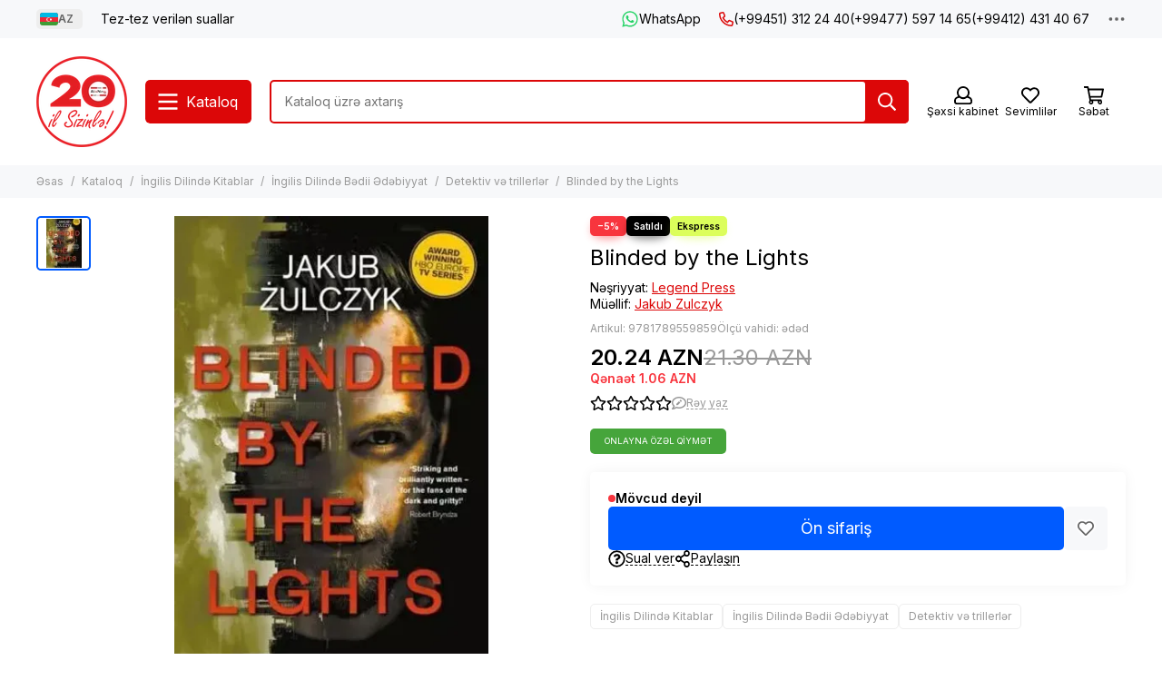

--- FILE ---
content_type: text/javascript
request_url: https://static.insales-cdn.com/assets/1/2209/6523041/1761287463/modules.quickview.js
body_size: 3647
content:
$(document).ready(() => {

	const quickviewParams = '&with=variants,short_description,price_kinds,images,properties,characteristics,option_names&lang=' + Site.locale
	const quickviewTrigger = '[data-quickview]'
	const quickviewForm = '.quickview__form'
	const quickviewList = {}
	let galleryItemsOld, galleryItemsNew
	let gallerySwiper

	let quickItems = []
	let quickVideosThumbs = []

	let fbxGroups

	let fbxSelector = '[data-fancybox="quickview-gallery"]'
	let fbxSettings = {
		loop: true,
		infobar: false,
		touch: true,
		transitionEffect: 'slide',
		baseClass: 'fancybox-is-gallery',
		clickSlide: false,
		buttons: [
			'close'
		],
		thumbs: {
			autoStart: true,
			hideOnClose: false,
			axis: 'y'
		},
		beforeShow: () => {
			if ($('.quickview__gallery').length > 0) {
				let imagesIndex = fbxGroups['images'].index
				let videosIndex = fbxGroups['videos'].index
				if ($('.fancybox-thumbs-group').length == 0) {
					if (imagesIndex != -1) {
						$('.fancybox-thumbs ul [data-index="' + imagesIndex + '"]').before('<div class="fancybox-thumbs-group for-images">' + fbxGroups['images'].title + '<span>' + fbxGroups['images'].count + '</span></div>')
					}
					if (videosIndex != -1) {
						$('.fancybox-thumbs ul [data-index="' + videosIndex + '"]').before('<div class="fancybox-thumbs-group for-videos">' + fbxGroups['videos'].title + '<span>' + fbxGroups['videos'].count + '</span></div>')
						$('.fancybox-thumbs-group.for-videos ~ li').html('<svg xmlns="http://www.w3.org/2000/svg" viewBox="0 0 512 512" class="svg-icon" data-icon="play-circle"><use xlink:href="#svg-icon-play-circle"></use></svg>')
					}
				}
			}
		},
		afterShow: () => {
			if ($('.fancybox-thumbs-active').length > 0) {
				$('.fancybox-thumbs-active').get(0).scrollIntoView({
					behavior: 'smooth'
				})
			}
		}
	}

	let quickview = {
		collect: () => {
			quickItems = _.map($(quickviewTrigger), (e) => $(e).data('quickview'))
		},
		get: (id, jsonData) => {
			galleryItemsOld = '0'
			galleryItemsNew = ''
			$.fancybox.open({
				src: templateLodashRender({}, 'quickview-preloader'),
				type: 'inline',
				touch: false,
				backFocus: false,
				smallBtn: true,
				afterShow: () => {
					//window.addEventListener('keydown', quickview.keydown)
				},
				afterClose: () => {
					//window.removeEventListener('keydown', quickview.keydown)
				}
			})
			if (quickviewList[id]) {
				quickview.show(id, jsonData)
			} else {
				$.get('/front_api/products.json?ids=' + id + '' + quickviewParams).done((data) => {
					if (data.products) {
						quickviewList[id] = data.products[0]
						quickview.show(id, jsonData)
					} else {
						$.fancybox.close()
					}
				}).fail(() => {
					$.fancybox.close()
				})

				/*Products.get(id).done((data) => {
					quickviewList[id] = data
					quickview.show(id, jsonData)
				}).fail(() => {
					$.fancybox.close()
				})*/
			}
		},
		show: (id, jsonData) => {
			quickview.collect()
			let length = quickItems.length
			let index = _.indexOf(quickItems, id)
			let prevId = '', nextId = ''
			if (length >= 2) {
				prevId = quickItems[index - 1]
				nextId = quickItems[index + 1]
				if (index == 0) {
					prevId = quickItems[length - 1]
				}
				if (index == length - 1) {
					nextId = quickItems[0]
				}
				if ($('[data-quickview-swipe]').length > 0) {
					$('[data-quickview-swipe].is-prev').data('quickview-swipe', prevId)
					$('[data-quickview-swipe].is-next').data('quickview-swipe', nextId)
				} else {
					$('.js-quickview-swipe').html(templateLodashRender({
						prevId: prevId,
						nextId: nextId
					}, 'quickview-swipe'))
				}
			}
			$('.js-quickview-container').html(templateLodashRender({
				product: quickviewList[id],
				jsonData: jsonData,
			}, 'quickview-content'))
			quickVideosThumbs = jsonData.videos || []
			Products.initInstance($(quickviewForm)).done(() => {
				if (jsonData.swap_ids) {
					$(document).one('swap_variant_quickview_complete', () => {
						quickview.resize()
					})
					globalFunctions.SwapVariantsQuickview($('[data-quickview-form]'), 'quickview')
				} else {
					quickview.resize()
				}
				FavoritesProducts.update()
				Compare.update()
			}).fail(() => {
				$.fancybox.close()
			})
			globalFunctions.recentlyQuickview(id)
		},
		gallery: (images, videos) => {
			$('.js-quickview-gallery').html(templateLodashRender({
				images: images,
				videos: videos,
				thumbs: quickVideosThumbs
			}, 'quickview-gallery'))
			fbxGroups = $('.quickview__gallery').data('fancybox-groups')
			fbxGroups['images'].index = (images.length > 0) ? 0 : -1
			fbxGroups['images'].count = images.length
			fbxGroups['videos'].index = images.length
			fbxGroups['videos'].count = videos.length
			if (images.length > 0) {
				gallerySwiper = new Swiper('.js-quickview-swiper', {
					slidesPerView: 1,
					slidesPerGroup: 1,
					spaceBetween: 0,
					loop: false,
					touchEventsTarget: 'container',
					pagination: {
						el: '.js-swiper-pagination-quickview',
						clickable: true
					},
					navigation: {
						nextEl: '.swiper-button-next',
						prevEl: '.swiper-button-prev'
					},
					on: {
						init: () => {
							lazyLoad.update()
						}
					}
				})
			}
			$(fbxSelector).fancybox(fbxSettings)
		},
		swipe: (id) => {
			$('.js-quickview').removeClass('is-init')
			$('[data-quickview-swipe]').prop('disabled', true)
			setTimeout(() => {
				galleryItemsOld = '0'
				galleryItemsNew = ''
				let jsonData = $('[data-quickview="' + id + '"]').data('quickview-json')
				if (quickviewList[id]) {
					quickview.show(id, jsonData)
				} else {
					$.get('/front_api/products.json?ids=' + id + '' + quickviewParams).done((data) => {
						if (data.products) {
							quickviewList[id] = data.products[0]
							quickview.show(id, jsonData)
						} else {
							$.fancybox.close()
						}
					}).fail(() => {
						$.fancybox.close()
					})
				}
			}, 200)
		},
		keydown: (event) => {
			switch (event.key) {
				case "ArrowLeft":
					$('[data-quickview-swipe].is-prev').trigger('click')
					break
				case "ArrowRight":
					$('[data-quickview-swipe].is-next').trigger('click')
					break
			}
		},
		resize: () => {
			$('.js-quickview-container').animate({
				'min-height': $(quickviewForm).height()
			}, 200, () => {
				$('.js-quickview').addClass('is-init')
				$('.js-quickview-swipe').addClass('is-show')
				$('[data-quickview-swipe]').prop('disabled', false)
			})
		}
	}

	$(document).on('click', quickviewTrigger, function (e) {
		e.preventDefault()
		quickview.get($(this).data('quickview'), $(this).data('quickview-json'))
	})

	$(document).on('click', '[data-quickview-swipe]', function (e) {
		e.preventDefault()
		quickview.swipe($(this).data('quickview-swipe'))
	})

	$(document).on('click', '.js-quickview-gallery-video', function (e) {
		e.preventDefault()
		let index = $(this).data('index')
		$('[data-quickview-gallery-video-index="' + index + '"]').trigger('click')
	})

	let currentVariant = 0, currentVariantOldPrice, currentData

	function updateQuickviewPrices(currentVariant, currentVariantOldPrice, currentData) {
		let parent = $(quickviewForm)
		if (parent.length > 0) {
			let salePrice, oldPrice = Number(currentVariantOldPrice), variantQuantity
			let data = Cart.order.getItemByID(currentVariant)
			if (data && !parent.hasClass('with-accessories')) {
				salePrice = Number(data.sale_price)
				variantQuantity = Number(data.quantity) || 1
			} else if (currentData) {
				data = currentData
				//salePrice = Number(data.action.price)
				salePrice = Number(_.find(quickviewList[data.product_id].variants, ['id', data.id]).price)
				variantQuantity = Number(data.action.quantity.current) || 1
			}
			if (data) {
				//если есть опции, то добавляем их стоимость к цене
				if (parent.find('.product-accessories').length > 0) {
					let input = parent.find('.product-accessories').find('input:checked')
					input.each((index, item) => {
						let price = Number($(item).closest('[data-product-accessory-values-item]').find('[data-product-accessory-valuesitem-price]').data('product-accessory-valuesitem-price'))
						salePrice += price
						if (oldPrice) {
							oldPrice += price
						}
					})
				}
				//цены и скидки
				$('[data-ds-product-price]', parent).html(Shop.money.format(salePrice))
				if (oldPrice && oldPrice > salePrice) {
					$('[data-ds-product-old-price]', parent).html(Shop.money.format(oldPrice))
					$('[data-ds-product-discount]', parent).html('&minus;' + Math.round(100 - salePrice * 100 / oldPrice) + '%')
					$('[data-ds-product-discount-money]', parent).html(Shop.money.format(oldPrice - salePrice))
				}
				//бонусные баллы
				let bonuses = $('[data-ds-product-bonuses]', parent)
				if (bonuses.length > 0) {
					let bonusesSettings = bonuses.data('ds-product-bonuses')
					let bonusesPercent = Number(bonusesSettings['bonus_percent']) / 100
					let bonusesTotal = Math.floor(salePrice * variantQuantity * bonusesPercent)
					bonuses.html('+' + bonusesTotal + ' ' + declOfNum(bonusesTotal, Messages.bonuses))
				}
			}
		}
	}

	EventBus.subscribe('update_variant:insales:product', (dataQuickview) => {
		if (!dataQuickview.action.product.is('[data-quickview-form]')) {
			return
		}
		let parent = $(quickviewForm)
		if (parent.length > 0) {
			//обновляем цены, скидки и бонусы
			currentVariant = dataQuickview.id
			currentVariantOldPrice = dataQuickview.old_price
			currentData = dataQuickview
			updateQuickviewPrices(currentVariant, currentVariantOldPrice, currentData)
			//остатки
			$('[data-ds-product-quantity]', parent).html(dataQuickview.quantity || '')
			//галерея
			let galleryImages = []
			let galleryVideos = dataQuickview.action.productJSON.video_links
			if (Settings.product_variant_images) {
				if (dataQuickview.image_ids.length > 0) {
					galleryItemsNew = dataQuickview.image_ids.join(',')
					dataQuickview.image_ids.forEach((image_id) => {
						galleryImages.push(dataQuickview.action.productJSON.images.find(e => e.id === image_id));
					})
				} else {
					galleryItemsNew = ''
					galleryImages = dataQuickview.action.productJSON.images
				}
				if (galleryItemsOld != galleryItemsNew) {
					quickview.gallery(galleryImages, galleryVideos)
				}
				galleryItemsOld = galleryItemsNew
			} else {
				galleryImages = dataQuickview.action.productJSON.images
				if (galleryItemsOld != galleryItemsNew) {
					quickview.gallery(galleryImages, galleryVideos)
				}
				galleryItemsOld = galleryItemsNew
				if (dataQuickview.image_id) {
					gallerySwiper.slideTo($('[data-image-id="' + dataQuickview.image_id + '"]', parent).data('slide-index'));
				}
			}
			//мультисклады если подключены
			let productWh = $('[data-product-warehouses]', parent)
			if (productWh.length > 0) {
				productWh.hide()
				let productWhData = productWh.data('product-warehouses')
				let wh_count = 0
				_.forEach(productWhData[dataQuickview.id].warehouses, (value, key) => {
					if (value != 0) {
						wh_count++
						productWh.show()
					}
				})
				productWh.find('span').html(_.replace(declOfNum(wh_count, Messages.stores), '[count]', wh_count))
				productWh.data('product-warehouses-current', dataQuickview.id)
			}
			//обновляем ссылку на WhatsApp
			waLink(parent)
			//
			preorderAccessory(parent)
		}
	})

	EventBus.subscribe('update_items:insales:cart:light', () => {
		let parent = $(quickviewForm)
		if (parent.length > 0) {
			updateQuickviewPrices(currentVariant, currentVariantOldPrice, currentData)
		}
	})

})
;


--- FILE ---
content_type: text/javascript
request_url: https://static.insales-cdn.com/assets/1/2209/6523041/1761287463/modules.profile.js
body_size: 319
content:
$(document).ready(() => {

	const profile = {
		init: () => {
			if (Account.client) {
				profile.get()
			} else {
				Cookies.remove('profile')
				$('.js-toolbar-profile').html(templateLodashRender({}, 'toolbar-profile'))
			}
		},
		get: () => {
			if (!Cookies.get('profile')) {
				fetch('/client_account/contacts.json').then((response) => {
					return response.json()
				}).then((data) => {
					if (data.status == 'ok') {
						profile.save(data)
						profile.draw(data)
					}
				})
			} else {
				let data = JSON.parse(Cookies.get('profile'))
				profile.draw(data)
				profile.update()
			}
		},
		update: () => {
			setTimeout(() => {
				Cookies.remove('profile')
				profile.get()
			}, 10000)
		},
		save: (data) => {
			Cookies.set('profile', JSON.stringify(data), {
				path: '/'
			})
		},
		draw: (data) => {
			let name = data.client.name.split(' ')
			$('.js-toolbar-profile-title').html('<strong>' + ((name.length > 1) ? name[1] : name[0]) + '</strong>')
			$('.js-toolbar-profile').html(templateLodashRender(data, 'toolbar-profile'))
		}
	}

	profile.init()

})
;


--- FILE ---
content_type: text/javascript
request_url: https://static.insales-cdn.com/assets/1/2209/6523041/1761287463/modules.products-recently.js
body_size: 998
content:
$(document).ready(() => {

	const recentlyContainer = '[data-recently]'
	const recentlyData = $(recentlyContainer).data('recently')
	const recentlyMax = 40
	let recentlyProducts = Cookies.get('recently-view') ? JSON.parse(Cookies.get('recently-view')) : []
	const recentlyCurrent = recentlyData ? recentlyData.id : false
	const recentlyClear = '[data-recently-clear]'

	let recently = {
		init: () => {
			if (recentlyData) {
				if (recentlyCurrent) {
					recently.add(recentlyCurrent)
				} else {
					recently.get(recentlyProducts)
				}
			}
		},
		add: (id) => {
			recentlyProducts = recentlyProducts.filter(item => item != id)
			recently.get(recentlyProducts)
			recentlyProducts.unshift(recentlyCurrent || id)
			recentlyProducts = recentlyProducts.slice(0, recentlyMax)
			Cookies.set('recently-view', JSON.stringify(recentlyProducts), {
				path: '/',
				expires: 365
			})
		},
		get: (products) => {
			if (products.length > 0) {
				fetch('/products_by_id/' + products.join(',') + '.json?lang=' + Site.locale).then((response) => {
					return response.json()
				}).then((data) => {
					if (data.products.length > 0) {
						let sortedData = []
						$.each(products, (index, item) => {
							let x = data.products.filter(o => o.id == item)
							if (x.length > 0) {
								sortedData.push(x[0])
							}
						})
						recently.draw(sortedData)
					}
				})
			}
		},
		draw: (data) => {
			$(recentlyContainer).html(templateLodashRender({
				products: data
			}, 'products-recently'))
			new Swiper('.js-recently-swiper', {
				slidesPerView: 7,
				slidesPerGroup: 7,
				spaceBetween: 20,
				loop: false,
				touchEventsTarget: 'container',
    		threshold: 10,
				pagination: {
					el: '.swiper-pagination',
					clickable: true
				},
				navigation: {
					nextEl: '.swiper-button-next',
					prevEl: '.swiper-button-prev'
				},
				breakpoints: {
					0: {
						slidesPerView: 2,
						slidesPerGroup: 2,
						spaceBetween: 10
					},
					376: {
						slidesPerView: 3,
						slidesPerGroup: 3,
						spaceBetween: 10
					},
					576: {
						slidesPerView: 4,
						slidesPerGroup: 4,
						spaceBetween: 10
					},
					768: {
						slidesPerView: 5,
						slidesPerGroup: 5,
						spaceBetween: 20
					},
					1025: {
						slidesPerView: 6,
						slidesPerGroup: 6,
						spaceBetween: 20
					},
					1200: {
						slidesPerView: 7,
						slidesPerGroup: 7,
						spaceBetween: 20
					}
				},
				on: {
					init: (event) => {
						$(event.el).css({
							'--swiper-thumb-height': $(event.el).find('.thumb:first').height() + 'px'
						})
						lazyLoad.update()
					}
				}
			})
		},
		clear: () => {
			Cookies.remove('recently-view')
			$(recentlyContainer).slideUp(() => {
				$(recentlyContainer).html('')
			})
		},
		quickview: (id) => {
			let recentlyProducts = Cookies.get('recently-view') ? JSON.parse(Cookies.get('recently-view')) : []
			recentlyProducts = recentlyProducts.filter(item => item != id)
			recentlyProducts.unshift(id)
			recentlyProducts = recentlyProducts.slice(0, recentlyMax)
			Cookies.set('recently-view', JSON.stringify(recentlyProducts), {
				path: '/',
				expires: 365
			})
			recently.get(recentlyProducts)
			$(recentlyContainer).show()
		},
	}

	recently.init()

	$(document).on('click', recentlyClear, (e) => {
		e.preventDefault()
		recently.clear()
	})

	globalFunctions.recentlyQuickview = (id) => {
		recently.quickview(id)
	}

})
;
